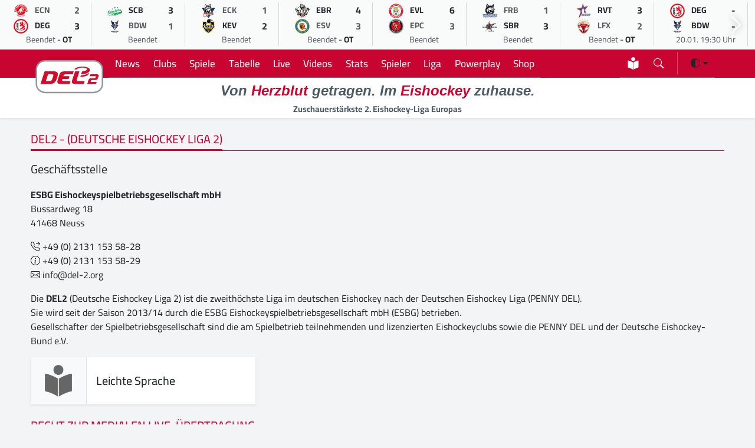

--- FILE ---
content_type: text/html; charset=UTF-8
request_url: https://www.del-2.org/liga/archiv/127/spieler/44/2705/
body_size: 10580
content:
<!DOCTYPE html>
    <html lang="de" data-bs-theme="light">
    
    <head>
        <meta charset="UTF-8">
        <meta http-equiv="X-UA-Compatible" content="IE=edge">
        <meta name="viewport" content="width=device-width, initial-scale=1.0">
        <meta name="description" content="Liga">
        <meta name="keywords" content="Eishockey,DEL2,Eishockeyliga,Deutschland,Sport,Eis,Liga,Wintersport">
    
        <title>DEL2 | Information zur Deutsche Eishockey Liga 2</title>
    
        <meta name="robots" content="index,follow">
        <meta name="author" content="Sports Trade GmbH | Thomas Röstel 2022-24">
        <meta name="mobile-web-app-status-bar-style" content="black-translucent">
        <meta name="mobile-web-app-capable" content="yes">
        <meta name="referrer" content="origin-when-cross-origin">
    
        <link rel="shortcut icon" href="/assets/icons/favicon.ico">
        <link rel="apple-touch-icon" sizes="180x180" href="/assets/icons/apple-touch-icon.png">
        <link rel="icon" type="image/png" sizes="32x32" href="/assets/icons/favicon-32x32.png">
        <link rel="icon" type="image/png" sizes="16x16" href="/assets/icons/favicon-16x16.png">
        <link rel="manifest" href="/site.webmanifest">
        <link rel="mask-icon" href="/assets/icons/safari-pinned-tab.svg" color="#d2002d">
        
        <meta name="apple-mobile-web-app-title" content="DEL2">
        <meta name="application-name" content="DEL2">
        <meta name="msapplication-TileColor" content="#f5f6f7">
        <meta name="theme-color" content="#f5f6f7">
    
        <!-- CSS -->
        <link rel="stylesheet" href="/assets/modules/bootstrap53/bootstrap.min.css?version=10012024">
        <link rel="stylesheet" href="/assets/modules/bootstrap-icons2024/font/bootstrap-icons.min.css?version=18062024">
        <link rel="stylesheet" href="/assets/modules/swiffy/swiffy-slider.min.css?version=21012024">
        <link rel="stylesheet" href="/assets/css/main.css?version=20241219">
    
        <!-- Facebook Meta Tags -->
        <meta property="og:url" content="https://www.del-2.org">
        <meta property="og:type" content="website">
        <meta property="og:site_name" content="DEL2">
        <meta property="og:title" content="DEL2 | Information zur Deutsche Eishockey Liga 2">
        <meta property="og:description" content="Liga">
        <meta property="og:image" content="https://www.del-2.org/assets/img/logo.png">
    
        <!-- Twitter Meta Tags -->
        <meta name="twitter:card" content="summary_large_image">
        <meta property="twitter:domain" content="del-2.org">
        <meta property="twitter:url" content="https://www.del-2.org">
        <meta name="twitter:title" content="DEL2 | Information zur Deutsche Eishockey Liga 2">
        <meta name="twitter:description" content="Liga">
        <meta name="twitter:image" content="https://www.del-2.org/assets/img/logo.png">
    
        <script async src="https://www.googletagmanager.com/gtag/js?id=UA-47641378-3"></script>
        <script>
              window.dataLayer = window.dataLayer || [];
              function gtag(){dataLayer.push(arguments);}
              gtag('js', new Date());
              gtag('config', 'UA-47641378-3', { 'anonymize_ip': true });
            </script>
        
        <script>
        var gaProperty = 'UA-47641378-3';
        var disableStr = 'ga-disable-' + gaProperty;
        if (document.cookie.indexOf(disableStr + '=true') > -1) {
        window[disableStr] = true;
        }
        function gaOptout() {
        document.cookie = disableStr + '=true; expires=Thu, 31 Dec 2099 23:59:59 UTC; path=/';
        window[disableStr] = true;
        alert('Das Tracking durch Google Analytics wurde in Ihrem Browser für diese Website deaktiviert.');
        }
        </script>

        <!-- Urban Media Script -->
        <script>
        !function () { var e = function () { var e, t = "__tcfapiLocator", a = [], n = window; for (; n;) { try { if (n.frames[t]) { e = n; break } } catch (e) { } if (n === window.top) break; n = n.parent } e || (!function e() { var a = n.document, r = !!n.frames[t]; if (!r) if (a.body) { var i = a.createElement("iframe"); i.style.cssText = "display:none", i.name = t, a.body.appendChild(i) } else setTimeout(e, 5); return !r }(), n.__tcfapi = function () { for (var e, t = arguments.length, n = new Array(t), r = 0; r < t; r++)n[r] = arguments[r]; if (!n.length) return a; if ("setGdprApplies" === n[0]) n.length > 3 && 2 === parseInt(n[1], 10) && "boolean" == typeof n[3] && (e = n[3], "function" == typeof n[2] && n[2]("set", !0)); else if ("ping" === n[0]) { var i = { gdprApplies: e, cmpLoaded: !1, cmpStatus: "stub" }; "function" == typeof n[2] && n[2](i) } else a.push(n) }, n.addEventListener("message", (function (e) { var t = "string" == typeof e.data, a = {}; try { a = t ? JSON.parse(e.data) : e.data } catch (e) { } var n = a.__tcfapiCall; n && window.__tcfapi(n.command, n.version, (function (a, r) { var i = { __tcfapiReturn: { returnValue: a, success: r, callId: n.callId } }; t && (i = JSON.stringify(i)), e.source.postMessage(i, "*") }), n.parameter) }), !1)) }; "undefined" != typeof module ? module.exports = e : e() }();
        </script> 
     
        <script>
        window._sp_ = {
        config: {
            accountId: 1101,
            baseEndpoint: 'https://cdn.privacy-mgmt.com',
            }
        }
    
        </script>
        <script src="https://cdn.privacy-mgmt.com/wrapperMessagingWithoutDetection.js"></script>
        
        <script>
            //
            var urban = urban || {cmd: [], config: []};
            urban.cmd.push(function () {
                urban.init({
                    autoDetectSlots: true,
                    targeting: {
                       type: [""],
                        category: [""]
                    }
                });
            });
            //
            </script>
            
        <script>
        function isDesktop() {
        var width = ( window.innerWidth	> 0 ) ? window.innerWidth : screen.width ;
        return width >= 850 ;
        }
        function isMobileOrTablet () {
        return ! isDesktop();
        }
        function isTablet() {
        return isMobileOrTablet	() && window.outerWidth	>= 480 && window.hasOwnProperty	( 'orientation'	);
        }
        function isMobile() {
        return isMobileOrTablet() && ! isTablet();
        }
        function getPlatform() {
        if (isDesktop()) {
        return 'desktop';
        }
        if ( isTablet()) {
        return 'tablet';
        }
        return 'mobile';
        }
        
         function IQSLoader(url) {
         var script = document.createElement("script")
         script.type = "text/javascript";
         script.src = url;
         document.getElementsByTagName("head")[0].appendChild(script);
         }
         var iqd_mode = (function() {
         var dm = window.location.href.toLowerCase();
         return (dm.indexOf('iqdeployment=') > 1) ? dm.split('iqdeployment=')[1].split('&')[0] : 'live';
         })();
         
         if (isDesktop()) {
            IQSLoader("https://s3.eu-central-1.amazonaws.com/prod.iqdcontroller.iqdigital/cdn_del2_dt/" + iqd_mode + "/iqadcontroller.js.gz");
         }
         else {
            IQSLoader("https://s3.eu-central-1.amazonaws.com/prod.iqdcontroller.iqdigital/cdn_del2_mob_dt/"+iqd_mode+ "/iqadcontroller.js.gz");
         }
        </script>
        
        <script>
         (function() {
         window.AdController = {
         i: null, // page info
         q: [], // render queue
         f: false, // is finalized
         s: false, // is staged
         n: false, // is initialized
         r: null, // ready function
         c: [], // command queue
         setPageInfo: function(i) {
         window.AdController.i = i;
         },
         stage: function() {
         window.AdController.s = true;
         },
         initialize: function() {
         window.AdController.n = true;
         },
         render: function(n, c) {
         window.AdController.q.push([n, c]);
         },
         finalize: function() {
         window.AdController.f = true;
         },
         ready: function(callback) {
         window.AdController.r = callback;
         },
         startLoadCycle: function() {
         window.AdController.c.push(['startLoadCycle']);
         },
         reload: function(p, t) {
         window.AdController.c.push(['reload', p, t]);
         },
         reinitialize: function(i) {
         window.AdController.c.push(['reinitialize', i]);
         }
         };
         })();
        </script>
        
        <script>
        // ########### CMS-MANDANTEN-OBJECT #############
        
        var platform_object;
        
        platform_object = getPlatform();
        console.log(platform_object);
        
         var cmsObject = {};
         cmsObject = {
         $handle: "index",
         level2: "liga",
         level3: "",
         level4: "",
         keywords: "eishockey,del2,eishockeyliga,deutschland,sport,liga,wintersport",
         isWrapperApp: "false",
         platform: platform_object,
         tma: ""
         };
        </script>
        
        <script>
         if (!AdController._initialized) {
         AdController.setPageInfo(cmsObject);
         try {
         AdController.stage();
         } catch (e) {}
         AdController.initialize();
         } else {
         (function checkDOMReadyState(c) {
         try {
         if (AdController.getRenderController().isReady()) {
         AdController.reinitialize(cmsObject);
         }
         } catch (e) {
         if (c < 50) {
         c++;
         setTimeout(function() {
         checkDOMReadyState(c);
         }, 100);
         }
         }
         })(0);
         }
        </script>
    </head><body>
    <script>
        /*!
 * Color mode toggler for Bootstrap's docs (https://getbootstrap.com/)
 * Copyright 2011-2023 The Bootstrap Authors
 * Licensed under the Creative Commons Attribution 3.0 Unported License.
 */

(() => {
  'use strict'

  const getStoredTheme = () => localStorage.getItem('theme')
  const setStoredTheme = theme => localStorage.setItem('theme', theme)

  const getPreferredTheme = () => {
    const storedTheme = getStoredTheme()
    if (storedTheme) {
      return storedTheme
    }

    return window.matchMedia('(prefers-color-scheme: dark)').matches ? 'dark' : 'light'
  }

  const setTheme = theme => {
    if (theme === 'auto' && window.matchMedia('(prefers-color-scheme: dark)').matches) {
      document.documentElement.setAttribute('data-bs-theme', 'dark');
      document.documentElement.setAttribute('class','dark');
    } else {
      document.documentElement.setAttribute('data-bs-theme', theme);
      document.documentElement.setAttribute('class',theme);
    }
  }

  setTheme(getPreferredTheme())

  const showActiveTheme = (theme, focus = false) => {
    const themeSwitcher = document.querySelector('#bd-theme')

    if (!themeSwitcher) {
      return
    }

    const themeSwitcherText = document.querySelector('#bd-theme-text')
    const activeThemeIcon = document.querySelector('.theme-icon-active use')
    const btnToActive = document.querySelector(`[data-bs-theme-value="${theme}"]`)
    const svgOfActiveBtn = btnToActive.querySelector('svg use').getAttribute('href')

    document.querySelectorAll('[data-bs-theme-value]').forEach(element => {
      element.classList.remove('active')
      element.setAttribute('aria-pressed', 'false')
    })

    btnToActive.classList.add('active')
    btnToActive.setAttribute('aria-pressed', 'true')
    activeThemeIcon.setAttribute('href', svgOfActiveBtn)
    const themeSwitcherLabel = `${themeSwitcherText.textContent} (${btnToActive.dataset.bsThemeValue})`
    themeSwitcher.setAttribute('aria-label', themeSwitcherLabel)

    if (focus) {
      themeSwitcher.focus()
    }
  }

  window.matchMedia('(prefers-color-scheme: dark)').addEventListener('change', () => {
    const storedTheme = getStoredTheme()
    if (storedTheme !== 'light' && storedTheme !== 'dark') {
      setTheme(getPreferredTheme())
    }
  })

  window.addEventListener('DOMContentLoaded', () => {
    showActiveTheme(getPreferredTheme())

    document.querySelectorAll('[data-bs-theme-value]')
      .forEach(toggle => {
        toggle.addEventListener('click', () => {
          const theme = toggle.getAttribute('data-bs-theme-value')
          setStoredTheme(theme)
          setTheme(theme)
          showActiveTheme(theme, true)
        })
      })
  })
})()</script>

        <div id="iqadtile14">
            <script>AdController.render('iqadtile14');</script>
        </div><div class="container-fluid headerlivegameslider slider-nav-visible swiffy-slider slider-nav-autohide slider-nav-sm slider-item-show6 slider-gameday slider-item-nosnap py-1">
            <ul class="slider-container">
                <li>
            <a href="/spiel/ec-bad-nauheim-vs-dusseldorfer-eg_8226">
               <div class="d-flex flex-column border-end border-secondary border-opacity-25">
                <div class="spieltagsrow">
                    <div class="spieltagcolumn text-center"><img src="https://assets.holema.de/core/image/G4ZTAOC7GUYF6XZTMZSDAM3E" alt="EC Bad Nauheim" width="25" height="25"></div>
                    <div class="spieltagcolumn small text-muted fw-bold">ECN</div>
                    <div class="spieltagcolumn text-center text-muted fw-bold">2</div>
                </div>
                <div class="spieltagsrow">
                    <div class="spieltagcolumn text-center"><img src="https://assets.holema.de/core/image/G43DSMS7GUYF6X3BGAYTMMJY" alt="Düsseldorfer EG" width="25" height="25"></div>
                    <div class="spieltagcolumn small  fw-bold">DEG</div>
                    <div class="spieltagcolumn text-center  fw-bold">3</div>
                </div>
                <div class="rospieltagsrow">
                    <div class="small text-center"><span class=" text-muted">Beendet</span> - <span class="fw-bold">OT</span></div>
                </div>
            </div>
            </a>
            </li><li>
            <a href="/spiel/bietigheim-steelers-vs-blue-devils-weiden_8224">
               <div class="d-flex flex-column border-end border-secondary border-opacity-25">
                <div class="spieltagsrow">
                    <div class="spieltagcolumn text-center"><img src="https://assets.holema.de/core/image/G4ZTAOK7GUYF6XZYG4ZTAZDD" alt="Bietigheim Steelers" width="25" height="25"></div>
                    <div class="spieltagcolumn small  fw-bold">SCB</div>
                    <div class="spieltagcolumn text-center  fw-bold">3</div>
                </div>
                <div class="spieltagsrow">
                    <div class="spieltagcolumn text-center"><img src="https://assets.holema.de/core/image/GY3DINS7GUYF6XZSMFRDANJT" alt="Blue Devils Weiden" width="25" height="25"></div>
                    <div class="spieltagcolumn small text-muted fw-bold">BDW</div>
                    <div class="spieltagcolumn text-center text-muted fw-bold">1</div>
                </div>
                <div class="rospieltagsrow">
                    <div class="small text-center"><span class=" text-muted">Beendet</span></div>
                </div>
            </div>
            </a>
            </li><li>
            <a href="/spiel/ec-kassel-huskies-vs-krefeld-pinguine_8225">
               <div class="d-flex flex-column border-end border-secondary border-opacity-25">
                <div class="spieltagsrow">
                    <div class="spieltagcolumn text-center"><img src="https://assets.holema.de/core/image/G43DSMK7GUYF6XZVME4GGOBX" alt="EC Kassel Huskies" width="25" height="25"></div>
                    <div class="spieltagcolumn small text-muted fw-bold">ECK</div>
                    <div class="spieltagcolumn text-center text-muted fw-bold">1</div>
                </div>
                <div class="spieltagsrow">
                    <div class="spieltagcolumn text-center"><img src="https://assets.holema.de/core/image/G43DSNK7GUYF6XZYMY4TSZJV" alt="Krefeld Pinguine" width="25" height="25"></div>
                    <div class="spieltagcolumn small  fw-bold">KEV</div>
                    <div class="spieltagcolumn text-center  fw-bold">2</div>
                </div>
                <div class="rospieltagsrow">
                    <div class="small text-center"><span class=" text-muted">Beendet</span></div>
                </div>
            </div>
            </a>
            </li><li>
            <a href="/spiel/eisbaren-regensburg-vs-esv-kaufbeuren_8223">
               <div class="d-flex flex-column border-end border-secondary border-opacity-25">
                <div class="spieltagsrow">
                    <div class="spieltagcolumn text-center"><img src="https://assets.holema.de/core/image/G4ZTCM27GUYF6X3DMQZTCMTF" alt="Eisbären Regensburg" width="25" height="25"></div>
                    <div class="spieltagcolumn small  fw-bold">EBR</div>
                    <div class="spieltagcolumn text-center  fw-bold">4</div>
                </div>
                <div class="spieltagsrow">
                    <div class="spieltagcolumn text-center"><img src="https://assets.holema.de/core/image/G42DOMK7GUYF6X3DHE2WGNBV" alt="ESV Kaufbeuren" width="25" height="25"></div>
                    <div class="spieltagcolumn small text-muted fw-bold">ESV</div>
                    <div class="spieltagcolumn text-center text-muted fw-bold">3</div>
                </div>
                <div class="rospieltagsrow">
                    <div class="small text-center"><span class=" text-muted">Beendet</span> - <span class="fw-bold">OT</span></div>
                </div>
            </div>
            </a>
            </li><li>
            <a href="/spiel/ev-landshut-vs-eispiraten-crimmitschau_8228">
               <div class="d-flex flex-column border-end border-secondary border-opacity-25">
                <div class="spieltagsrow">
                    <div class="spieltagcolumn text-center"><img src="https://assets.holema.de/core/image/G42DOMS7GUYF6XZQGBTDANBW" alt="EV Landshut" width="25" height="25"></div>
                    <div class="spieltagcolumn small  fw-bold">EVL</div>
                    <div class="spieltagcolumn text-center  fw-bold">6</div>
                </div>
                <div class="spieltagsrow">
                    <div class="spieltagcolumn text-center"><img src="https://assets.holema.de/core/image/G42DOMC7GUYF6XZQMI2TAOJZ" alt="Eispiraten Crimmitschau" width="25" height="25"></div>
                    <div class="spieltagcolumn small text-muted fw-bold">EPC</div>
                    <div class="spieltagcolumn text-center text-muted fw-bold">3</div>
                </div>
                <div class="rospieltagsrow">
                    <div class="small text-center"><span class=" text-muted">Beendet</span></div>
                </div>
            </div>
            </a>
            </li><li>
            <a href="/spiel/ehc-freiburg-vs-starbulls-rosenheim_8229">
               <div class="d-flex flex-column border-end border-secondary border-opacity-25">
                <div class="spieltagsrow">
                    <div class="spieltagcolumn text-center"><img src="https://assets.holema.de/core/image/G42DMOK7GUYF6X3FGZTDKODD" alt="EHC Freiburg" width="25" height="25"></div>
                    <div class="spieltagcolumn small text-muted fw-bold">FRB</div>
                    <div class="spieltagcolumn text-center text-muted fw-bold">1</div>
                </div>
                <div class="spieltagsrow">
                    <div class="spieltagcolumn text-center"><img src="https://assets.holema.de/core/image/G42TKMC7GUYF6XZVGVRWKOLB" alt="Starbulls Rosenheim" width="25" height="25"></div>
                    <div class="spieltagcolumn small  fw-bold">SBR</div>
                    <div class="spieltagcolumn text-center  fw-bold">3</div>
                </div>
                <div class="rospieltagsrow">
                    <div class="small text-center"><span class=" text-muted">Beendet</span></div>
                </div>
            </div>
            </a>
            </li><li>
            <a href="/spiel/ravensburg-towerstars-vs-lausitzer-fuchse_8227">
               <div class="d-flex flex-column border-end border-secondary border-opacity-25">
                <div class="spieltagsrow">
                    <div class="spieltagcolumn text-center"><img src="https://assets.holema.de/core/image/G43TANS7GUYF6XZUGIZTEYJT" alt="Ravensburg Towerstars" width="25" height="25"></div>
                    <div class="spieltagcolumn small  fw-bold">RVT</div>
                    <div class="spieltagcolumn text-center  fw-bold">3</div>
                </div>
                <div class="spieltagsrow">
                    <div class="spieltagcolumn text-center"><img src="https://assets.holema.de/core/image/G43DSNC7GUYF6XZYGEYTKMTG" alt="Lausitzer Füchse" width="25" height="25"></div>
                    <div class="spieltagcolumn small text-muted fw-bold">LFX</div>
                    <div class="spieltagcolumn text-center text-muted fw-bold">2</div>
                </div>
                <div class="rospieltagsrow">
                    <div class="small text-center"><span class=" text-muted">Beendet</span> - <span class="fw-bold">OT</span></div>
                </div>
            </div>
            </a>
            </li><li>
            <a href="/spiel/dusseldorfer-eg-vs-blue-devils-weiden_8230">
               <div class="d-flex flex-column border-end border-secondary border-opacity-25">
                <div class="spieltagsrow">
                    <div class="spieltagcolumn text-center"><img src="https://assets.holema.de/core/image/G43DSMS7GUYF6X3BGAYTMMJY" alt="Düsseldorfer EG" width="25" height="25"></div>
                    <div class="spieltagcolumn small  fw-bold">DEG</div>
                    <div class="spieltagcolumn text-center  fw-bold">-</div>
                </div>
                <div class="spieltagsrow">
                    <div class="spieltagcolumn text-center"><img src="https://assets.holema.de/core/image/GY3DINS7GUYF6XZSMFRDANJT" alt="Blue Devils Weiden" width="25" height="25"></div>
                    <div class="spieltagcolumn small  fw-bold">BDW</div>
                    <div class="spieltagcolumn text-center  fw-bold">-</div>
                </div>
                <div class="rospieltagsrow">
                    <div class="small text-center"><span class=" text-muted">20.01. 19:30 Uhr</span> </div>
                </div>
            </div>
            </a>
            </li><li>
            <a href="/spiel/ec-bad-nauheim-vs-starbulls-rosenheim_8234">
               <div class="d-flex flex-column border-end border-secondary border-opacity-25">
                <div class="spieltagsrow">
                    <div class="spieltagcolumn text-center"><img src="https://assets.holema.de/core/image/G4ZTAOC7GUYF6XZTMZSDAM3E" alt="EC Bad Nauheim" width="25" height="25"></div>
                    <div class="spieltagcolumn small  fw-bold">ECN</div>
                    <div class="spieltagcolumn text-center  fw-bold">-</div>
                </div>
                <div class="spieltagsrow">
                    <div class="spieltagcolumn text-center"><img src="https://assets.holema.de/core/image/G42TKMC7GUYF6XZVGVRWKOLB" alt="Starbulls Rosenheim" width="25" height="25"></div>
                    <div class="spieltagcolumn small  fw-bold">SBR</div>
                    <div class="spieltagcolumn text-center  fw-bold">-</div>
                </div>
                <div class="rospieltagsrow">
                    <div class="small text-center"><span class=" text-muted">20.01. 19:30 Uhr</span> </div>
                </div>
            </div>
            </a>
            </li><li>
            <a href="/spiel/ec-kassel-huskies-vs-lausitzer-fuchse_8233">
               <div class="d-flex flex-column border-end border-secondary border-opacity-25">
                <div class="spieltagsrow">
                    <div class="spieltagcolumn text-center"><img src="https://assets.holema.de/core/image/G43DSMK7GUYF6XZVME4GGOBX" alt="EC Kassel Huskies" width="25" height="25"></div>
                    <div class="spieltagcolumn small  fw-bold">ECK</div>
                    <div class="spieltagcolumn text-center  fw-bold">-</div>
                </div>
                <div class="spieltagsrow">
                    <div class="spieltagcolumn text-center"><img src="https://assets.holema.de/core/image/G43DSNC7GUYF6XZYGEYTKMTG" alt="Lausitzer Füchse" width="25" height="25"></div>
                    <div class="spieltagcolumn small  fw-bold">LFX</div>
                    <div class="spieltagcolumn text-center  fw-bold">-</div>
                </div>
                <div class="rospieltagsrow">
                    <div class="small text-center"><span class=" text-muted">20.01. 19:30 Uhr</span> </div>
                </div>
            </div>
            </a>
            </li><li>
            <a href="/spiel/ehc-freiburg-vs-eisbaren-regensburg_8236">
               <div class="d-flex flex-column border-end border-secondary border-opacity-25">
                <div class="spieltagsrow">
                    <div class="spieltagcolumn text-center"><img src="https://assets.holema.de/core/image/G42DMOK7GUYF6X3FGZTDKODD" alt="EHC Freiburg" width="25" height="25"></div>
                    <div class="spieltagcolumn small  fw-bold">FRB</div>
                    <div class="spieltagcolumn text-center  fw-bold">-</div>
                </div>
                <div class="spieltagsrow">
                    <div class="spieltagcolumn text-center"><img src="https://assets.holema.de/core/image/G4ZTCM27GUYF6X3DMQZTCMTF" alt="Eisbären Regensburg" width="25" height="25"></div>
                    <div class="spieltagcolumn small  fw-bold">EBR</div>
                    <div class="spieltagcolumn text-center  fw-bold">-</div>
                </div>
                <div class="rospieltagsrow">
                    <div class="small text-center"><span class=" text-muted">20.01. 19:30 Uhr</span> </div>
                </div>
            </div>
            </a>
            </li><li>
            <a href="/spiel/eispiraten-crimmitschau-vs-ravensburg-towerstars_8235">
               <div class="d-flex flex-column border-end border-secondary border-opacity-25">
                <div class="spieltagsrow">
                    <div class="spieltagcolumn text-center"><img src="https://assets.holema.de/core/image/G42DOMC7GUYF6XZQMI2TAOJZ" alt="Eispiraten Crimmitschau" width="25" height="25"></div>
                    <div class="spieltagcolumn small  fw-bold">EPC</div>
                    <div class="spieltagcolumn text-center  fw-bold">-</div>
                </div>
                <div class="spieltagsrow">
                    <div class="spieltagcolumn text-center"><img src="https://assets.holema.de/core/image/G43TANS7GUYF6XZUGIZTEYJT" alt="Ravensburg Towerstars" width="25" height="25"></div>
                    <div class="spieltagcolumn small  fw-bold">RVT</div>
                    <div class="spieltagcolumn text-center  fw-bold">-</div>
                </div>
                <div class="rospieltagsrow">
                    <div class="small text-center"><span class=" text-muted">20.01. 19:30 Uhr</span> </div>
                </div>
            </div>
            </a>
            </li><li>
            <a href="/spiel/ev-landshut-vs-bietigheim-steelers_8231">
               <div class="d-flex flex-column border-end border-secondary border-opacity-25">
                <div class="spieltagsrow">
                    <div class="spieltagcolumn text-center"><img src="https://assets.holema.de/core/image/G42DOMS7GUYF6XZQGBTDANBW" alt="EV Landshut" width="25" height="25"></div>
                    <div class="spieltagcolumn small  fw-bold">EVL</div>
                    <div class="spieltagcolumn text-center  fw-bold">-</div>
                </div>
                <div class="spieltagsrow">
                    <div class="spieltagcolumn text-center"><img src="https://assets.holema.de/core/image/G4ZTAOK7GUYF6XZYG4ZTAZDD" alt="Bietigheim Steelers" width="25" height="25"></div>
                    <div class="spieltagcolumn small  fw-bold">SCB</div>
                    <div class="spieltagcolumn text-center  fw-bold">-</div>
                </div>
                <div class="rospieltagsrow">
                    <div class="small text-center"><span class=" text-muted">20.01. 19:30 Uhr</span> </div>
                </div>
            </div>
            </a>
            </li><li>
            <a href="/spiel/krefeld-pinguine-vs-esv-kaufbeuren_8232">
               <div class="d-flex flex-column border-end border-secondary border-opacity-25">
                <div class="spieltagsrow">
                    <div class="spieltagcolumn text-center"><img src="https://assets.holema.de/core/image/G43DSNK7GUYF6XZYMY4TSZJV" alt="Krefeld Pinguine" width="25" height="25"></div>
                    <div class="spieltagcolumn small  fw-bold">KEV</div>
                    <div class="spieltagcolumn text-center  fw-bold">-</div>
                </div>
                <div class="spieltagsrow">
                    <div class="spieltagcolumn text-center"><img src="https://assets.holema.de/core/image/G42DOMK7GUYF6X3DHE2WGNBV" alt="ESV Kaufbeuren" width="25" height="25"></div>
                    <div class="spieltagcolumn small  fw-bold">ESV</div>
                    <div class="spieltagcolumn text-center  fw-bold">-</div>
                </div>
                <div class="rospieltagsrow">
                    <div class="small text-center"><span class=" text-muted">20.01. 19:30 Uhr</span> </div>
                </div>
            </div>
            </a>
            </li><li>
            <a href="/spiel/ec-kassel-huskies-vs-bietigheim-steelers_8240">
               <div class="d-flex flex-column border-end border-secondary border-opacity-25">
                <div class="spieltagsrow">
                    <div class="spieltagcolumn text-center"><img src="https://assets.holema.de/core/image/G43DSMK7GUYF6XZVME4GGOBX" alt="EC Kassel Huskies" width="25" height="25"></div>
                    <div class="spieltagcolumn small  fw-bold">ECK</div>
                    <div class="spieltagcolumn text-center  fw-bold">-</div>
                </div>
                <div class="spieltagsrow">
                    <div class="spieltagcolumn text-center"><img src="https://assets.holema.de/core/image/G4ZTAOK7GUYF6XZYG4ZTAZDD" alt="Bietigheim Steelers" width="25" height="25"></div>
                    <div class="spieltagcolumn small  fw-bold">SCB</div>
                    <div class="spieltagcolumn text-center  fw-bold">-</div>
                </div>
                <div class="rospieltagsrow">
                    <div class="small text-center"><span class=" text-muted">23.01. 19:30 Uhr</span> </div>
                </div>
            </div>
            </a>
            </li><li>
            <a href="/spiel/ehc-freiburg-vs-ec-bad-nauheim_8241">
               <div class="d-flex flex-column border-end border-secondary border-opacity-25">
                <div class="spieltagsrow">
                    <div class="spieltagcolumn text-center"><img src="https://assets.holema.de/core/image/G42DMOK7GUYF6X3FGZTDKODD" alt="EHC Freiburg" width="25" height="25"></div>
                    <div class="spieltagcolumn small  fw-bold">FRB</div>
                    <div class="spieltagcolumn text-center  fw-bold">-</div>
                </div>
                <div class="spieltagsrow">
                    <div class="spieltagcolumn text-center"><img src="https://assets.holema.de/core/image/G4ZTAOC7GUYF6XZTMZSDAM3E" alt="EC Bad Nauheim" width="25" height="25"></div>
                    <div class="spieltagcolumn small  fw-bold">ECN</div>
                    <div class="spieltagcolumn text-center  fw-bold">-</div>
                </div>
                <div class="rospieltagsrow">
                    <div class="small text-center"><span class=" text-muted">23.01. 19:30 Uhr</span> </div>
                </div>
            </div>
            </a>
            </li><li>
            <a href="/spiel/esv-kaufbeuren-vs-blue-devils-weiden_8237">
               <div class="d-flex flex-column border-end border-secondary border-opacity-25">
                <div class="spieltagsrow">
                    <div class="spieltagcolumn text-center"><img src="https://assets.holema.de/core/image/G42DOMK7GUYF6X3DHE2WGNBV" alt="ESV Kaufbeuren" width="25" height="25"></div>
                    <div class="spieltagcolumn small  fw-bold">ESV</div>
                    <div class="spieltagcolumn text-center  fw-bold">-</div>
                </div>
                <div class="spieltagsrow">
                    <div class="spieltagcolumn text-center"><img src="https://assets.holema.de/core/image/GY3DINS7GUYF6XZSMFRDANJT" alt="Blue Devils Weiden" width="25" height="25"></div>
                    <div class="spieltagcolumn small  fw-bold">BDW</div>
                    <div class="spieltagcolumn text-center  fw-bold">-</div>
                </div>
                <div class="rospieltagsrow">
                    <div class="small text-center"><span class=" text-muted">23.01. 19:30 Uhr</span> </div>
                </div>
            </div>
            </a>
            </li><li>
            <a href="/spiel/krefeld-pinguine-vs-eispiraten-crimmitschau_8238">
               <div class="d-flex flex-column border-end border-secondary border-opacity-25">
                <div class="spieltagsrow">
                    <div class="spieltagcolumn text-center"><img src="https://assets.holema.de/core/image/G43DSNK7GUYF6XZYMY4TSZJV" alt="Krefeld Pinguine" width="25" height="25"></div>
                    <div class="spieltagcolumn small  fw-bold">KEV</div>
                    <div class="spieltagcolumn text-center  fw-bold">-</div>
                </div>
                <div class="spieltagsrow">
                    <div class="spieltagcolumn text-center"><img src="https://assets.holema.de/core/image/G42DOMC7GUYF6XZQMI2TAOJZ" alt="Eispiraten Crimmitschau" width="25" height="25"></div>
                    <div class="spieltagcolumn small  fw-bold">EPC</div>
                    <div class="spieltagcolumn text-center  fw-bold">-</div>
                </div>
                <div class="rospieltagsrow">
                    <div class="small text-center"><span class=" text-muted">23.01. 19:30 Uhr</span> </div>
                </div>
            </div>
            </a>
            </li><li>
            <a href="/spiel/lausitzer-fuchse-vs-eisbaren-regensburg_8239">
               <div class="d-flex flex-column border-end border-secondary border-opacity-25">
                <div class="spieltagsrow">
                    <div class="spieltagcolumn text-center"><img src="https://assets.holema.de/core/image/G43DSNC7GUYF6XZYGEYTKMTG" alt="Lausitzer Füchse" width="25" height="25"></div>
                    <div class="spieltagcolumn small  fw-bold">LFX</div>
                    <div class="spieltagcolumn text-center  fw-bold">-</div>
                </div>
                <div class="spieltagsrow">
                    <div class="spieltagcolumn text-center"><img src="https://assets.holema.de/core/image/G4ZTCM27GUYF6X3DMQZTCMTF" alt="Eisbären Regensburg" width="25" height="25"></div>
                    <div class="spieltagcolumn small  fw-bold">EBR</div>
                    <div class="spieltagcolumn text-center  fw-bold">-</div>
                </div>
                <div class="rospieltagsrow">
                    <div class="small text-center"><span class=" text-muted">23.01. 19:30 Uhr</span> </div>
                </div>
            </div>
            </a>
            </li><li>
            <a href="/spiel/starbulls-rosenheim-vs-dusseldorfer-eg_8242">
               <div class="d-flex flex-column border-end border-secondary border-opacity-25">
                <div class="spieltagsrow">
                    <div class="spieltagcolumn text-center"><img src="https://assets.holema.de/core/image/G42TKMC7GUYF6XZVGVRWKOLB" alt="Starbulls Rosenheim" width="25" height="25"></div>
                    <div class="spieltagcolumn small  fw-bold">SBR</div>
                    <div class="spieltagcolumn text-center  fw-bold">-</div>
                </div>
                <div class="spieltagsrow">
                    <div class="spieltagcolumn text-center"><img src="https://assets.holema.de/core/image/G43DSMS7GUYF6X3BGAYTMMJY" alt="Düsseldorfer EG" width="25" height="25"></div>
                    <div class="spieltagcolumn small  fw-bold">DEG</div>
                    <div class="spieltagcolumn text-center  fw-bold">-</div>
                </div>
                <div class="rospieltagsrow">
                    <div class="small text-center"><span class=" text-muted">23.01. 19:30 Uhr</span> </div>
                </div>
            </div>
            </a>
            </li><li>
            <a href="/spiel/ravensburg-towerstars-vs-ev-landshut_8243">
               <div class="d-flex flex-column border-end border-secondary border-opacity-25">
                <div class="spieltagsrow">
                    <div class="spieltagcolumn text-center"><img src="https://assets.holema.de/core/image/G43TANS7GUYF6XZUGIZTEYJT" alt="Ravensburg Towerstars" width="25" height="25"></div>
                    <div class="spieltagcolumn small  fw-bold">RVT</div>
                    <div class="spieltagcolumn text-center  fw-bold">-</div>
                </div>
                <div class="spieltagsrow">
                    <div class="spieltagcolumn text-center"><img src="https://assets.holema.de/core/image/G42DOMS7GUYF6XZQGBTDANBW" alt="EV Landshut" width="25" height="25"></div>
                    <div class="spieltagcolumn small  fw-bold">EVL</div>
                    <div class="spieltagcolumn text-center  fw-bold">-</div>
                </div>
                <div class="rospieltagsrow">
                    <div class="small text-center"><span class=" text-muted">23.01. 20:00 Uhr</span> </div>
                </div>
            </div>
            </a>
            </li><li>
            <a href="/spiel/bietigheim-steelers-vs-krefeld-pinguine_8247">
               <div class="d-flex flex-column border-end border-secondary border-opacity-25">
                <div class="spieltagsrow">
                    <div class="spieltagcolumn text-center"><img src="https://assets.holema.de/core/image/G4ZTAOK7GUYF6XZYG4ZTAZDD" alt="Bietigheim Steelers" width="25" height="25"></div>
                    <div class="spieltagcolumn small  fw-bold">SCB</div>
                    <div class="spieltagcolumn text-center  fw-bold">-</div>
                </div>
                <div class="spieltagsrow">
                    <div class="spieltagcolumn text-center"><img src="https://assets.holema.de/core/image/G43DSNK7GUYF6XZYMY4TSZJV" alt="Krefeld Pinguine" width="25" height="25"></div>
                    <div class="spieltagcolumn small  fw-bold">KEV</div>
                    <div class="spieltagcolumn text-center  fw-bold">-</div>
                </div>
                <div class="rospieltagsrow">
                    <div class="small text-center"><span class=" text-muted">25.01. 17:00 Uhr</span> </div>
                </div>
            </div>
            </a>
            </li><li>
            <a href="/spiel/dusseldorfer-eg-vs-lausitzer-fuchse_8249">
               <div class="d-flex flex-column border-end border-secondary border-opacity-25">
                <div class="spieltagsrow">
                    <div class="spieltagcolumn text-center"><img src="https://assets.holema.de/core/image/G43DSMS7GUYF6X3BGAYTMMJY" alt="Düsseldorfer EG" width="25" height="25"></div>
                    <div class="spieltagcolumn small  fw-bold">DEG</div>
                    <div class="spieltagcolumn text-center  fw-bold">-</div>
                </div>
                <div class="spieltagsrow">
                    <div class="spieltagcolumn text-center"><img src="https://assets.holema.de/core/image/G43DSNC7GUYF6XZYGEYTKMTG" alt="Lausitzer Füchse" width="25" height="25"></div>
                    <div class="spieltagcolumn small  fw-bold">LFX</div>
                    <div class="spieltagcolumn text-center  fw-bold">-</div>
                </div>
                <div class="rospieltagsrow">
                    <div class="small text-center"><span class=" text-muted">25.01. 17:00 Uhr</span> </div>
                </div>
            </div>
            </a>
            </li><li>
            <a href="/spiel/eisbaren-regensburg-vs-ravensburg-towerstars_8246">
               <div class="d-flex flex-column border-end border-secondary border-opacity-25">
                <div class="spieltagsrow">
                    <div class="spieltagcolumn text-center"><img src="https://assets.holema.de/core/image/G4ZTCM27GUYF6X3DMQZTCMTF" alt="Eisbären Regensburg" width="25" height="25"></div>
                    <div class="spieltagcolumn small  fw-bold">EBR</div>
                    <div class="spieltagcolumn text-center  fw-bold">-</div>
                </div>
                <div class="spieltagsrow">
                    <div class="spieltagcolumn text-center"><img src="https://assets.holema.de/core/image/G43TANS7GUYF6XZUGIZTEYJT" alt="Ravensburg Towerstars" width="25" height="25"></div>
                    <div class="spieltagcolumn small  fw-bold">RVT</div>
                    <div class="spieltagcolumn text-center  fw-bold">-</div>
                </div>
                <div class="rospieltagsrow">
                    <div class="small text-center"><span class=" text-muted">25.01. 17:00 Uhr</span> </div>
                </div>
            </div>
            </a>
            </li><li>
            <a href="/spiel/eispiraten-crimmitschau-vs-ehc-freiburg_8245">
               <div class="d-flex flex-column border-end border-secondary border-opacity-25">
                <div class="spieltagsrow">
                    <div class="spieltagcolumn text-center"><img src="https://assets.holema.de/core/image/G42DOMC7GUYF6XZQMI2TAOJZ" alt="Eispiraten Crimmitschau" width="25" height="25"></div>
                    <div class="spieltagcolumn small  fw-bold">EPC</div>
                    <div class="spieltagcolumn text-center  fw-bold">-</div>
                </div>
                <div class="spieltagsrow">
                    <div class="spieltagcolumn text-center"><img src="https://assets.holema.de/core/image/G42DMOK7GUYF6X3FGZTDKODD" alt="EHC Freiburg" width="25" height="25"></div>
                    <div class="spieltagcolumn small  fw-bold">FRB</div>
                    <div class="spieltagcolumn text-center  fw-bold">-</div>
                </div>
                <div class="rospieltagsrow">
                    <div class="small text-center"><span class=" text-muted">25.01. 17:00 Uhr</span> </div>
                </div>
            </div>
            </a>
            </li><li>
            <a href="/spiel/ev-landshut-vs-ec-kassel-huskies_8250">
               <div class="d-flex flex-column border-end border-secondary border-opacity-25">
                <div class="spieltagsrow">
                    <div class="spieltagcolumn text-center"><img src="https://assets.holema.de/core/image/G42DOMS7GUYF6XZQGBTDANBW" alt="EV Landshut" width="25" height="25"></div>
                    <div class="spieltagcolumn small  fw-bold">EVL</div>
                    <div class="spieltagcolumn text-center  fw-bold">-</div>
                </div>
                <div class="spieltagsrow">
                    <div class="spieltagcolumn text-center"><img src="https://assets.holema.de/core/image/G43DSMK7GUYF6XZVME4GGOBX" alt="EC Kassel Huskies" width="25" height="25"></div>
                    <div class="spieltagcolumn small  fw-bold">ECK</div>
                    <div class="spieltagcolumn text-center  fw-bold">-</div>
                </div>
                <div class="rospieltagsrow">
                    <div class="small text-center"><span class=" text-muted">25.01. 17:00 Uhr</span> </div>
                </div>
            </div>
            </a>
            </li><li>
            <a href="/spiel/blue-devils-weiden-vs-starbulls-rosenheim_8244">
               <div class="d-flex flex-column border-end border-secondary border-opacity-25">
                <div class="spieltagsrow">
                    <div class="spieltagcolumn text-center"><img src="https://assets.holema.de/core/image/GY3DINS7GUYF6XZSMFRDANJT" alt="Blue Devils Weiden" width="25" height="25"></div>
                    <div class="spieltagcolumn small  fw-bold">BDW</div>
                    <div class="spieltagcolumn text-center  fw-bold">-</div>
                </div>
                <div class="spieltagsrow">
                    <div class="spieltagcolumn text-center"><img src="https://assets.holema.de/core/image/G42TKMC7GUYF6XZVGVRWKOLB" alt="Starbulls Rosenheim" width="25" height="25"></div>
                    <div class="spieltagcolumn small  fw-bold">SBR</div>
                    <div class="spieltagcolumn text-center  fw-bold">-</div>
                </div>
                <div class="rospieltagsrow">
                    <div class="small text-center"><span class=" text-muted">25.01. 18:30 Uhr</span> </div>
                </div>
            </div>
            </a>
            </li><li>
            <a href="/spiel/ec-bad-nauheim-vs-esv-kaufbeuren_8248">
               <div class="d-flex flex-column border-end border-secondary border-opacity-25">
                <div class="spieltagsrow">
                    <div class="spieltagcolumn text-center"><img src="https://assets.holema.de/core/image/G4ZTAOC7GUYF6XZTMZSDAM3E" alt="EC Bad Nauheim" width="25" height="25"></div>
                    <div class="spieltagcolumn small  fw-bold">ECN</div>
                    <div class="spieltagcolumn text-center  fw-bold">-</div>
                </div>
                <div class="spieltagsrow">
                    <div class="spieltagcolumn text-center"><img src="https://assets.holema.de/core/image/G42DOMK7GUYF6X3DHE2WGNBV" alt="ESV Kaufbeuren" width="25" height="25"></div>
                    <div class="spieltagcolumn small  fw-bold">ESV</div>
                    <div class="spieltagcolumn text-center  fw-bold">-</div>
                </div>
                <div class="rospieltagsrow">
                    <div class="small text-center"><span class=" text-muted">25.01. 18:30 Uhr</span> </div>
                </div>
            </div>
            </a>
            </li>            </ul>
            <button type="button" class="slider-nav" aria-label="Vorherige Spiele"></button>
			<button type="button" class="slider-nav slider-nav-next" aria-label="Nächsten Spiele"></button>
</div>

<header class="sticky-top" id="headerigq">

        <div class="container-fluid bg-danger">
            <div class="container">

            <nav class="navbar navbar-expand-lg navbar-dark bg-danger py-md-0" aria-label="Offcanvas navbar large">
    <div class="container-fluid px-0">

        <button class="navbar-toggler" type="button" data-bs-toggle="offcanvas" data-bs-target="#offcanvasNavbar2"
            aria-controls="offcanvasNavbar2" arial-label="Öffne Navigation">
            <span class="navbar-toggler-icon" arial-label="Öffne Navigation Icon"></span>
        </button>
        <a class="text-center d-lg-none" href="/">
        <img src="/assets/img/logo.svg" class="logo" alt="DEL2 Logo" width="64" height="36"></a>
        <div class="logobig d-lg-block d-none position-absolute">
            <a href="/"><img src="/assets/img/logo.svg" width="130" height="80" alt="DEL2 Logo"></a>
        </div>
        <a href="/suche" class="btn bi bi-search text-white d-lg-none" aria-label="Suchseite öffnen"></a>
        <div class="offcanvas offcanvas-start text-bg-dark" aria-label="öffne Menü" tabindex="-1" id="offcanvasNavbar2"
            aria-labelledby="offcanvasNavbar2Label">
            <div class="offcanvas-header">
                <h5 class="offcanvas-title text-white" id="offcanvasNavbar2Label"><img
                        src="/assets/img/logo.svg" class="img-fluid w-25" alt="DEL2 Logo">
                </h5>
                <button type="button" class="btn-close btn-close-white" data-bs-dismiss="offcanvas"
                    aria-label="Close"></button>
            </div>
            <div class="offcanvas-body">

                <ul class="navbar-nav justify-content-end justify-content-lg-center flex-grow-1">
                    <li class="nav-item">
                        <a class="nav-link" href="/news">News</a>
                    </li>
                    <li class="nav-item">
                        <a class="nav-link" href="/clubs">Clubs</a>
                    </li>
                    <li class="nav-item">
                        <a class="nav-link" href="/spielplan">Spiele</a>
                    </li>
                    <li class="nav-item">
                        <a class="nav-link" href="/tabelle">Tabelle</a>
                    </li>

                    <li class="nav-item">
                        <a class="nav-link" href="/live">Live</a>
                    </li>
                    <li class="nav-item">
                        <a class="nav-link" href="/videos">Videos</a>
                    </li>
                    <li class="nav-item">
                        <a class="nav-link" href="/stats">Stats</a>
                    </li>
                    <li class="nav-item">
                        <a class="nav-link" href="/spieler">Spieler</a>
                    </li>
                    <li class="nav-item">
                        <a class="nav-link" href="/liga">Liga</a>
                    </li>
                    <li class="nav-item">
                        <a class="nav-link" href="/powerplay">Powerplay</a>
                    </li>
                    <li class="nav-item">
                        <a class="nav-link"  target="_blank" rel="noopener" href="/shop">Shop</a>
                    </li>
                </ul>
                <ul class="navbar-nav ms-auto pe-3">
                    <li class="nav-item"><a class="nav-link" href="/leichte-sprache" title="Leichte Sprache"><img class="d-none d-md-block img-fluid" src="/assets/img/liga_leichte-sprache.svg" alt="Leichte Sprache Icon"><span class="d-md-none">Leichte Sprache</span></a></li>
                    <!-- <li class="nav-item"><a class="nav-link" href="/tickets" aria-label="Ticketanbieter"> <i class="d-none d-md-block bi bi-ticket-perforated"></i><span class="d-md-none">Tickets</span></a></li>-->
                    <li class="nav-item"><a class="nav-link" href="/suche" aria-label="Suchseite öffnen"> <i class="d-none d-md-block bi bi-search"></i><span class="d-md-none">Suche</span></a></li>
                    <li class="nav-item py-2 py-lg-1 col-12 col-lg-auto d-none d-md-block">
                        <div class="vr d-none d-lg-flex h-100 mx-lg-2 text-white"></div>
                        <hr class="d-lg-none my-2 text-white-50">
                    </li>
                    <li class="nav-item dropdown">
                        <button class="btn btn-link nav-link py-2 px-0 px-lg-2 dropdown-toggle d-flex align-items-center" id="bd-theme" type="button" aria-expanded="false" data-bs-toggle="dropdown" data-bs-display="static" aria-label="Darstellung ändern (auto)">
                        <svg aria-label="Darstellung Dark Mode" class="bi my-1 theme-icon-active bi-circle-half" xmlns="http://www.w3.org/2000/svg" width="16" height="16" fill="currentColor" viewBox="0 0 16 16">
                            <path d="M8 15A7 7 0 1 0 8 1zm0 1A8 8 0 1 1 8 0a8 8 0 0 1 0 16"/>
                            <use href="#circle-half"></use>
                        </svg>
                        <!-- <svg class="bi my-1 theme-icon-active"><use href="#circle-half"></use></svg> -->
                        <span class="d-lg-none ms-2" id="bd-theme-text">Darstellung ändern</span>
                        </button>
                        <ul class="dropdown-menu dropdown-menu-end" aria-labelledby="bd-theme-text">
                        <li>
                            <button type="button" class="dropdown-item d-flex align-items-center" data-bs-theme-value="light" aria-pressed="false">
                            <!-- <svg class="bi me-2 opacity-50 theme-icon"><use href="#sun-fill"></use></svg> -->
                            Hell
                            <svg class="bi ms-auto d-none"><use href="#check2"></use></svg>
                            </button>
                        </li>
                        <li>
                            <button type="button" class="dropdown-item d-flex align-items-center" data-bs-theme-value="dark" aria-pressed="false">
                            <!-- <svg class="bi me-2 opacity-50 theme-icon"><use href="#moon-stars-fill"></use></svg> -->
                            Dunkel
                            <svg class="bi ms-auto d-none"><use href="#check2"></use></svg>
                            </button>
                        </li>
                        <li>
                            <button type="button" class="dropdown-item d-flex align-items-center active" data-bs-theme-value="auto" aria-pressed="true">
                            <!-- <svg class="bi me-2 opacity-50 theme-icon"><use href="#circle-half"></use></svg> -->
                            Auto
                            <svg class="bi ms-auto d-none"><use href="#check2"></use></svg>
                            </button>
                        </li>
                        </ul>
                    </li>
                    <li class=" d-md-none text-center text-white pt-3">
                        <a class="px-3 text-white fs-2" href="https://www.facebook.com/DEL.2.org/" target="_blank" rel="noopener"  aria-label="Facebook"> <i class="bi bi-facebook"></i></a>
                        <a class="px-3 text-white fs-2" href="https://www.instagram.com/del2/" target="_blank" rel="noopener" aria-label="Instagram"> <i class="bi bi-instagram"></i></a>
                        <a class="px-3 text-white fs-2" href="https://twitter.com/DEL2_News" target="_blank" rel="noopener"  aria-label="Twitter"> <i class="bi bi-twitter"></i></a>
                        <a class="px-3 text-white fs-2" href="https://www.youtube.com/@del2-offiziell" target="_blank" rel="noopener" aria-label="Youtube"> <i class="bi bi-youtube"></i></a>
                        <a class="px-3 text-white fs-2" href="https://www.linkedin.com/company/esbg-eishockeyspielbetriebsgesellschaft-del2" target="_blank" rel="noopener" aria-label="LinkedIn"> <i class="bi bi-linkedin"></i></a>
                    </li>
                </ul>

            </div>
        </div>
    </div>
</nav>
            </div>
        </div>

    <div class="container-fluid pt-1 text-center claimbox"> <!--  shadow-sm py-1 -->
        <span id="claim">Von <span class="redcolor">Herzblut</span> getragen. Im <span class="redcolor">Eishockey</span> zuhause.</span>
    </div>

    <div class="container-fluid text-center bg-white shadow-sm pb-1">
        <span id="subclaim">Zuschauerstärkste 2. Eishockey-Liga Europas</span>
    </div>

    </header>
<main>
        <div id="iqadtileOOP">
             <script>
                  AdController.render('iqadtileOOP');
             </script>
        </div>
        <div id="iqd_mainAd">
            <div id="iqd_align_Ad">
                <div id="iqd_topAd">
                    <div id="iqadtile1">
                        <script>
                            AdController.render('iqadtile1');
                        </script>
                    </div>
                </div>
                <div id="iqd_leftAd">
                    <div id="iqadtile20">
                        <script>
                            AdController.render('iqadtile20');
                        </script>
                    </div>
                </div>
                <div id="iqd_rightAd">
                    <div id="iqadtile21">
                        <script>
                            AdController.render('iqadtile21');
                        </script>
                    </div>
                </div>
            </div>
        </div>

        <div id="ip_page_wrapper" >
        <div class="container py-4" id="ip_content_wrapper"><section class="section section--liga pb-4">
            <div class="d-flex box-headline">
                <div class="flex-grow-1">
                    
                        <h1 class="fs-5 mb-0 box-head"><span>DEL2 - (Deutsche Eishockey Liga 2)</span>
                        </h2>
                    
                </div>
                
            </div><p class="lead">Geschäftsstelle</p>
<div>
		<p>
            <strong>ESBG Eishockeyspielbetriebsgesellschaft mbH</strong><br>
		    Bussardweg 18<br>
		    41468 Neuss<br>
		</p>
        <i class="bi bi-telephone-forward"></i> +49 (0) 2131 153 58-28</span><br>
		<i class="bi bi-info-circle"></i> +49 (0) 2131 153 58-29<br>
		<i class="bi bi-envelope"></i> info@del-2.org</p>
		
		<p>Die <b>DEL2</b> (Deutsche Eishockey Liga 2)</b> ist die zweithöchste Liga im deutschen Eishockey nach der Deutschen Eishockey Liga (PENNY DEL).<br>Sie wird seit der Saison 2013/14 durch die ESBG Eishockeyspielbetriebsgesellschaft mbH (ESBG) betrieben.<br>Gesellschafter der Spielbetriebsgesellschaft sind die am Spielbetrieb teilnehmenden und lizenzierten Eishockeyclubs sowie die PENNY DEL und der Deutsche Eishockey-Bund e.V.</p>
	</div><div class="row row-cols-1 row-cols-md-2 row-cols-xl-3 g-3">
            <div class="col">
                <a href="/leichte-sprache">
                    <div class="shadow-sm card rounded-0 h-100">
                        <div class="row gx-0 h-100"><div class="col-3 text-center bg-light border-end">
                            <img loading="lazy" width="80" class="img-fluid p-2" src="/assets/img/liga_leichte-sprache.png" alt="Leichte Sprache">
                           </div>
                           <div class="col my-auto px-3">
                                <h3 class="fs-5 mb-0">Leichte Sprache</h3>
                                <span class="small text-muted"></span>
                            </div>
                        </div>
                    </div>
                </a>
            </div></div></section><section class="section section--medien">
            <div class="d-flex box-headline">
                <div class="flex-grow-1">
                    
                        <h2 class="fs-5 mb-0 box-head"><span>Recht zur medialen Live-Übertragung</span>
                        </h2>
                    
                </div>
                
            </div>
<div>
	<p>Die Spiele der DEL2 finden an den Standorten der lizenzierten Eishockey-Clubs statt. Veranstalter ist der jeweilige Heimclub.<br>Das Recht zur medialen Live-Übertragung aller DEL2-Spiele liegt exklusiv bei der DOSB New Media GmbH (Sportdeutschland.TV).</p>

	<p>
	Ansprechpartner Sportdeutschland.TV:<br>
	DOSB New Media GmbH<br>
	Radlkoferstraße 2<br>
	81373 München<br>
	<i class="bi bi-envelope"></i> team@sportdeutschland.tv
	</p>
</div></section><section class="section section--medien">
            <div class="d-flex box-headline">
                <div class="flex-grow-1">
                    
                        <h2 class="fs-5 mb-0 box-head"><span>Audiorechte für die Audio-Liveübertragungen</span>
                        </h2>
                    
                </div>
                
            </div>
<div>
	<p>Die Audiorechte für die Audio-Liveübertragungen der DEL2-Spiele liegen bis 2029 bei der Ligagesellschaft. Die Ligagesellschaft vergibt die Audio-Liverechte zur Übertragung der offiziellen DEL2-Spiele zur Live-Berichterstattung (ohne Bewegtbild) an Internetplattformen und Radiosender.</p>
	<p>
	Ansprechpartner Audiorechte:<br>
	ESBG Eishockeyspielbetriebsgesellschaft mbH (DEL2)<br>
	Bussardweg 18<br>
	41468 Neuss<br>
	<i class="bi bi-envelope"></i> info@del-2.org</p>
	<p>Antrag Sub-Lizenz für die Audio-Liveberichterstattung. <a href="/media/downloads/antrag_audiorechte_offizielle_del2_spiele_2025-26.docx">(zum Download)</a></p>
</div></section><section class="section section--medien">
            <div class="d-flex box-headline">
                <div class="flex-grow-1">
                    
                        <h2 class="fs-5 mb-0 box-head"><span>Bisher größte Erfolge der Liga</span>
                        </h2>
                    
                </div>
                
            </div>
<div>
	<ul>
		<li>Die DEL2 war in der Saison 2019/20 mit 2.855 Zuschauenden und 2023/24 mit 3.154 Zuschauenden pro Partie der Hauptrunde die meistbesuchte zweite Eishockeyliga in Europa.</li>
		<li>Gemeinsam mit der PENNY DEL: Wiedereinführung von Auf- und Abstieg zwischen den beiden ersten Profiligen im Deutschen Eishockey.</li>
		<li>Durchführung von 6 Event Games (2x Dresdner Eislöwen, Löwen Frankfurt, EC Bad Nauheim und zwei Mal die Liga zum Hockey Outdoor Triple in Klingenthal) mit insgesamt über 120.000 Besuchern.</li>
		<li>Durchführung von insgesamt 5 ligaeigenen Perspektiv Camps (2018-2024).</li>
	</ul>
</div></section><section class="section section--liga pt-4">
            <div class="d-flex box-headline">
                <div class="flex-grow-1">
                    
                        <h2 class="fs-5 mb-0 box-head"><span>Management / Ansprechpartner</span>
                        </h2>
                    
                </div>
                
            </div><div class="row row-cols-1 row-cols-md-2 row-cols-xl-3 g-3">
            <div class="col">
                <a href="/ansprechpartner">
                    <div class="shadow-sm card rounded-0 h-100">
                        <div class="row gx-0 h-100"><div class="col-3 text-center bg-light border-end">
                            <img loading="lazy" width="80" class="img-fluid p-2" src="/assets/img/liga_ansprechpartner.png" alt="Ligabüro">
                           </div>
                           <div class="col my-auto px-3">
                                <h3 class="fs-5 mb-0">Ligabüro</h3>
                                <span class="small text-muted">Ansprechpartner der Ligagesellschaft</span>
                            </div>
                        </div>
                    </div>
                </a>
            </div>
            <div class="col">
                <a href="/agents">
                    <div class="shadow-sm card rounded-0 h-100">
                        <div class="row gx-0 h-100"><div class="col-3 text-center bg-light border-end">
                            <img loading="lazy" width="80" class="img-fluid p-2" src="/assets/img/liga_agents.png" alt="DEL2-Spielervermittler">
                           </div>
                           <div class="col my-auto px-3">
                                <h3 class="fs-5 mb-0">DEL2-Spielervermittler</h3>
                                <span class="small text-muted">Offizielle DEL2 Spielervermittler</span>
                            </div>
                        </div>
                    </div>
                </a>
            </div>
            <div class="col">
                <a href="/fotografen">
                    <div class="shadow-sm card rounded-0 h-100">
                        <div class="row gx-0 h-100"><div class="col-3 text-center bg-light border-end">
                            <img loading="lazy" width="80" class="img-fluid p-3" src="/assets/img/liga_fotografen.png" alt="DEL2-Fotografen">
                           </div>
                           <div class="col my-auto px-3">
                                <h3 class="fs-5 mb-0">DEL2-Fotografen</h3>
                                <span class="small text-muted">Offizielle DEL2 Fotografen</span>
                            </div>
                        </div>
                    </div>
                </a>
            </div>
            <div class="col">
                <a href="/fanbeauftragte">
                    <div class="shadow-sm card rounded-0 h-100">
                        <div class="row gx-0 h-100"><div class="col-3 text-center bg-light border-end">
                            <img loading="lazy" width="80" class="img-fluid p-3" src="/assets/img/liga_fanbeauftragte.png" alt="Fanbeauftragte">
                           </div>
                           <div class="col my-auto px-3">
                                <h3 class="fs-5 mb-0">Fanbeauftragte</h3>
                                <span class="small text-muted">Fanbeauftragte der Clubs</span>
                            </div>
                        </div>
                    </div>
                </a>
            </div></div></section><section class="section section--sponsoring pt-4">
            <div class="d-flex box-headline">
                <div class="flex-grow-1">
                    
                        <h2 class="fs-5 mb-0 box-head"><span>Sponsoring</span>
                        </h2>
                    
                </div>
                
            </div><div class="row row-cols-1 row-cols-md-2 row-cols-xl-3 g-3">
            <div class="col">
                <a href="/partner">
                    <div class="shadow-sm card rounded-0 h-100">
                        <div class="row gx-0 h-100"><div class="col-3 text-center bg-light border-end">
                            <img loading="lazy" width="80" class="img-fluid p-2" src="/assets/img/liga_partner.png" alt="Partner">
                           </div>
                           <div class="col my-auto px-3">
                                <h3 class="fs-5 mb-0">Partner</h3>
                                <span class="small text-muted">Offizielle Partner der DEL2</span>
                            </div>
                        </div>
                    </div>
                </a>
            </div>
            <div class="col">
                <a href="/powerplay">
                    <div class="shadow-sm card rounded-0 h-100">
                        <div class="row gx-0 h-100"><div class="col-3 text-center bg-light border-end">
                            <img loading="lazy" width="80" class="img-fluid p-2" src="/assets/img/liga_powerplay.png" alt="Powerplay">
                           </div>
                           <div class="col my-auto px-3">
                                <h3 class="fs-5 mb-0">Powerplay</h3>
                                <span class="small text-muted">Der Business-Club der DEL2</span>
                            </div>
                        </div>
                    </div>
                </a>
            </div>
            <div class="col">
                <a href="/spielpuck">
                    <div class="shadow-sm card rounded-0 h-100">
                        <div class="row gx-0 h-100"><div class="col-3 text-center bg-light border-end">
                            <img loading="lazy" width="80" class="img-fluid p-3" src="/assets/img/liga_spielpuck.png" alt="Spielpuck">
                           </div>
                           <div class="col my-auto px-3">
                                <h3 class="fs-5 mb-0">Spielpuck</h3>
                                <span class="small text-muted">Offizieller Sponsor</span>
                            </div>
                        </div>
                    </div>
                </a>
            </div></div></section><section class="section section--liga pt-4">
            <div class="d-flex box-headline">
                <div class="flex-grow-1">
                    
                        <h2 class="fs-5 mb-0 box-head"><span>Schiedsrichter / Regeln</span>
                        </h2>
                    
                </div>
                
            </div><div class="row row-cols-1 row-cols-md-2 row-cols-xl-3 g-3">
            <div class="col">
                <a href="/teamstripes">
                    <div class="shadow-sm card rounded-0 h-100">
                        <div class="row gx-0 h-100"><div class="col-3 text-center bg-light border-end">
                            <img loading="lazy" width="80" class="img-fluid p-2" src="/assets/img/liga_teamstripes.png" alt="DEL2 Team Stripes">
                           </div>
                           <div class="col my-auto px-3">
                                <h3 class="fs-5 mb-0">DEL2 Team Stripes</h3>
                                <span class="small text-muted">Schiedsrichter und Linespersonen</span>
                            </div>
                        </div>
                    </div>
                </a>
            </div>
            <div class="col">
                <a href="/spielmodus">
                    <div class="shadow-sm card rounded-0 h-100">
                        <div class="row gx-0 h-100"><div class="col-3 text-center bg-light border-end">
                            <img loading="lazy" width="80" class="img-fluid p-3" src="/assets/img/liga_spielmodus.png" alt="Spielmodus">
                           </div>
                           <div class="col my-auto px-3">
                                <h3 class="fs-5 mb-0">Spielmodus</h3>
                                <span class="small text-muted">Termine jeweiligen Spielmodis</span>
                            </div>
                        </div>
                    </div>
                </a>
            </div>
            <div class="col">
                <a href="/regeln">
                    <div class="shadow-sm card rounded-0 h-100">
                        <div class="row gx-0 h-100"><div class="col-3 text-center bg-light border-end">
                            <img loading="lazy" width="80" class="img-fluid p-3" src="/assets/img/liga_regeln.png" alt="Regeln">
                           </div>
                           <div class="col my-auto px-3">
                                <h3 class="fs-5 mb-0">Regeln</h3>
                                <span class="small text-muted">Spielordnung und Richtlinien</span>
                            </div>
                        </div>
                    </div>
                </a>
            </div>
            <div class="col">
                <a href="/zugangsregelungen">
                    <div class="shadow-sm card rounded-0 h-100">
                        <div class="row gx-0 h-100"><div class="col-3 text-center bg-light border-end">
                            <img loading="lazy" width="80" class="img-fluid p-3" src="/assets/img/liga_zugangsregelungen.png" alt="Arena-Bestimmungen">
                           </div>
                           <div class="col my-auto px-3">
                                <h3 class="fs-5 mb-0">Arena-Bestimmungen</h3>
                                <span class="small text-muted">DEL2 Arenen</span>
                            </div>
                        </div>
                    </div>
                </a>
            </div>
            <div class="col">
                <a href="/news/strafen">
                    <div class="shadow-sm card rounded-0 h-100">
                        <div class="row gx-0 h-100"><div class="col-3 text-center bg-light border-end">
                            <img loading="lazy" width="80" class="img-fluid p-3" src="/assets/img/liga_strafbank.png" alt="Strafbank">
                           </div>
                           <div class="col my-auto px-3">
                                <h3 class="fs-5 mb-0">Strafbank</h3>
                                <span class="small text-muted">Sperren und Vergehen</span>
                            </div>
                        </div>
                    </div>
                </a>
            </div></div></section><section class="section section--liga pt-4">
            <div class="d-flex box-headline">
                <div class="flex-grow-1">
                    
                        <h2 class="fs-5 mb-0 box-head"><span>Nachwuchs</span>
                        </h2>
                    
                </div>
                
            </div><div class="row row-cols-1 row-cols-md-2 row-cols-xl-3 g-3">
            <div class="col">
                <a href="/perspektivcamp">
                    <div class="shadow-sm card rounded-0 h-100">
                        <div class="row gx-0 h-100"><div class="col-3 text-center bg-light border-end">
                            <img loading="lazy" width="80" class="img-fluid p-2" src="/assets/img/liga_perspektivcamp.png" alt="DEL2 Perspektiv Camp">
                           </div>
                           <div class="col my-auto px-3">
                                <h3 class="fs-5 mb-0">DEL2 Perspektiv Camp</h3>
                                <span class="small text-muted">Trainings- und Sichtungscamp</span>
                            </div>
                        </div>
                    </div>
                </a>
            </div></div></section>
        <div id="iqadtile8">
            <script>AdController.render('iqadtile8');</script>
        </div>
        <div id="iqadtile16">
            <script>AdController.render('iqadtile16');</script>
        </div></div></div>
        </main>
        <footer class="py-5 bg-white border-top">
            <div class="container">
                <div class="row">
                <div class="col-md-8 col-12 text-md-start text-center">
                    <a href="#" onclick="window._sp_.loadPrivacyManagerModal(918080)">Cookie-Einstellungen</a> |
                    <a href="/privacy">Datenschutz</a> |
                    <a href="/imprint">Impressum</a>

                    <div class="text-center text-md-start py-2 py-md-0">
                        <a class="px-2 fs-4" href="https://www.facebook.com/DEL.2.org/" target="_blank" rel="noopener noreferrer" aria-label="Facebook"> <i class="bi bi-facebook"></i></a>
                        <a class="px-2 fs-4" href="https://www.instagram.com/del2/" target="_blank" rel="noopener noreferrer" aria-label="Instagram"> <i class="bi bi-instagram"></i></a>
                        <a class="px-2 fs-4" href="https://x.com/DEL2_News" target="_blank" rel="noopener noreferrer" aria-label="X"> <i class="bi bi-twitter-x"></i></a>
                        <a class="px-2 fs-4" href="https://www.youtube.com/@del2-offiziell" target="_blank" rel="noopener noreferrer" aria-label="Youtube"> <i class="bi bi-youtube"></i></a>
                        <a class="px-2 fs-4" href="https://www.linkedin.com/company/esbg-eishockeyspielbetriebsgesellschaft-del2" target="_blank" rel="noopener noreferrer" aria-label="LinkedIn"> <i class="bi bi-linkedin"></i></a>
                    </div>
                </div>
                <div class="col-md-4 col-12 text-center text-md-end"><small>&copy;2026 ESBG Eishockeyspielbetriebsgesellschaft mbH<br><i class="bi bi-heart"></i> Lovely Coded by <a href="https://www.sprade.tv" target="_blank" rel="noopener">Sports Trade GmbH</a></small></div>
            </div>
            </div>
            <button
            type="button"
            class="btn btn-danger btn-floating btn-lg" id="btn-back-to-top" aria-label="Back to Top Page" title="Back to Top Page">
                <i class="fbi bi-arrow-up"></i>
            </button>

        </footer>
        
        <script src="/assets/modules/bootstrap/bootstrap.bundle.min.js"></script>
        <script src="/assets/modules/swiffy/swiffy-slider.min.js"></script>

        <script>
        //Get the button
        let mybutton = document.getElementById("btn-back-to-top");
        
        // When the user scrolls down 20px from the top of the document, show the button
        window.onscroll = function () {
          scrollFunction();
        };
        
        function scrollFunction() {
          if (
            document.body.scrollTop > 20 ||
            document.documentElement.scrollTop > 20
          ) {
            mybutton.style.display = "block";
          } else {
            mybutton.style.display = "none";
          }
        }
        // When the user clicks on the button, scroll to the top of the document
        mybutton.addEventListener("click", backToTop);
        
        function backToTop() {
          document.body.scrollTop = 0;
          document.documentElement.scrollTop = 0;
        }
        </script>

        <script>
         AdController.finalize();
        </script>
        
        <script>
         var IQDComplete = {
         init: function() {
         return true;
         }
         };
        </script>

        </body>
        </html>